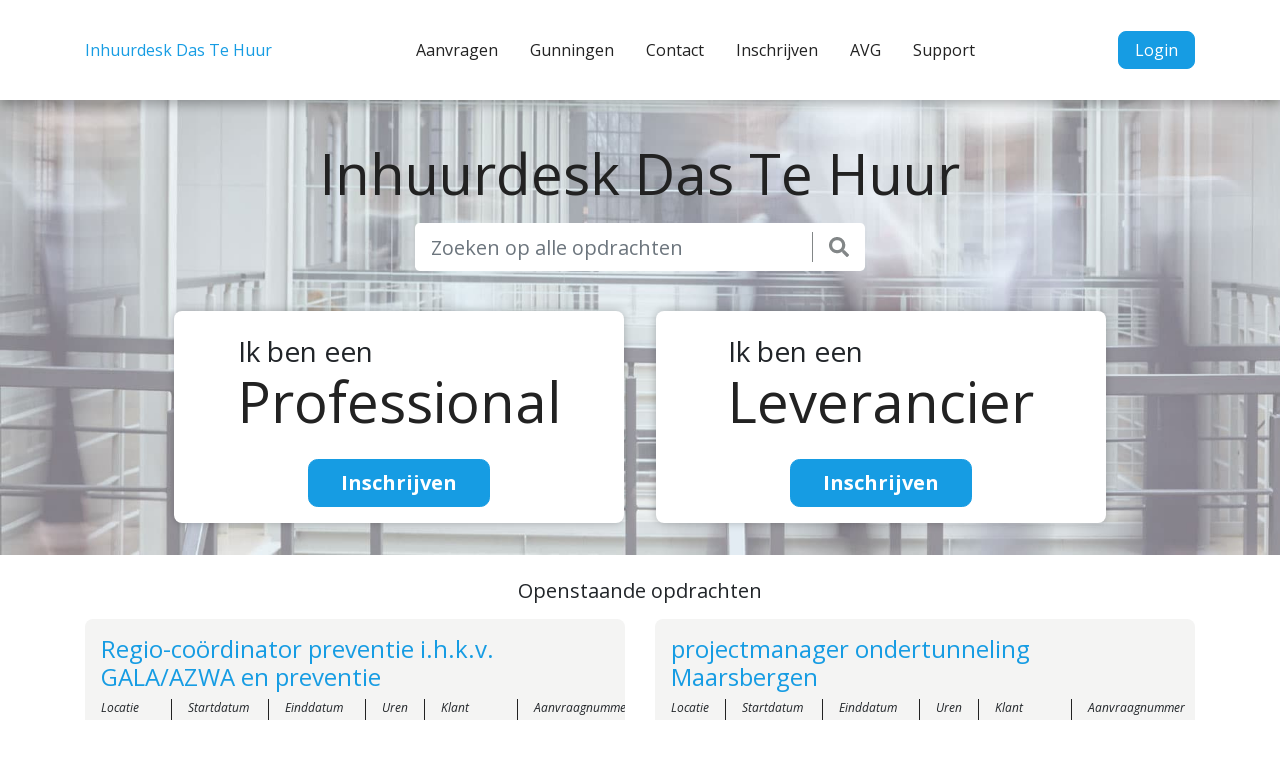

--- FILE ---
content_type: text/html; charset=UTF-8
request_url: https://dastehuur.nl/
body_size: 10799
content:
<!doctype html>
<html lang="en-US">
  <head>
  <meta charset="utf-8">
  <meta http-equiv="x-ua-compatible" content="ie=edge">
  <meta name="viewport" content="width=device-width, initial-scale=1, shrink-to-fit=no">
  <meta name='robots' content='index, follow, max-image-preview:large, max-snippet:-1, max-video-preview:-1' />

	<!-- This site is optimized with the Yoast SEO plugin v26.7 - https://yoast.com/wordpress/plugins/seo/ -->
	<title>Home - Inhuurdesk Das Te Huur</title>
	<link rel="canonical" href="https://dastehuur.nl/" />
	<meta property="og:locale" content="en_US" />
	<meta property="og:type" content="website" />
	<meta property="og:title" content="Home - Inhuurdesk Das Te Huur" />
	<meta property="og:description" content="Met deze digitale Inhuurdesk bieden wij zelfstandige professionals en leveranciers de mogelijkheid mee te dingen naar tijdelijke inhuuropdrachten voor de opdrachtgevers welke werken middels Das Te Huur.&nbsp; De Inhuurdesk is&hellip; more" />
	<meta property="og:url" content="https://dastehuur.nl/" />
	<meta property="og:site_name" content="Inhuurdesk Das Te Huur" />
	<meta property="article:modified_time" content="2021-12-07T13:39:23+00:00" />
	<meta name="twitter:card" content="summary_large_image" />
	<script type="application/ld+json" class="yoast-schema-graph">{"@context":"https://schema.org","@graph":[{"@type":"WebPage","@id":"https://dastehuur.nl/","url":"https://dastehuur.nl/","name":"Home - Inhuurdesk Das Te Huur","isPartOf":{"@id":"https://dastehuur.nl/#website"},"datePublished":"2020-03-16T10:38:07+00:00","dateModified":"2021-12-07T13:39:23+00:00","breadcrumb":{"@id":"https://dastehuur.nl/#breadcrumb"},"inLanguage":"en-US","potentialAction":[{"@type":"ReadAction","target":["https://dastehuur.nl/"]}]},{"@type":"BreadcrumbList","@id":"https://dastehuur.nl/#breadcrumb","itemListElement":[{"@type":"ListItem","position":1,"name":"Home"}]},{"@type":"WebSite","@id":"https://dastehuur.nl/#website","url":"https://dastehuur.nl/","name":"Inhuurdesk Das Te Huur","description":"","potentialAction":[{"@type":"SearchAction","target":{"@type":"EntryPoint","urlTemplate":"https://dastehuur.nl/?s={search_term_string}"},"query-input":{"@type":"PropertyValueSpecification","valueRequired":true,"valueName":"search_term_string"}}],"inLanguage":"en-US"}]}</script>
	<!-- / Yoast SEO plugin. -->


<link rel='dns-prefetch' href='//fonts.googleapis.com' />
<link rel='dns-prefetch' href='//staffing-ms-wordpress-uploads.s3.amazonaws.com' />
<link rel="alternate" title="oEmbed (JSON)" type="application/json+oembed" href="https://dastehuur.nl/wp-json/oembed/1.0/embed?url=https%3A%2F%2Fdastehuur.nl%2F" />
<link rel="alternate" title="oEmbed (XML)" type="text/xml+oembed" href="https://dastehuur.nl/wp-json/oembed/1.0/embed?url=https%3A%2F%2Fdastehuur.nl%2F&#038;format=xml" />
		<!-- This site uses the Google Analytics by MonsterInsights plugin v9.11.1 - Using Analytics tracking - https://www.monsterinsights.com/ -->
		<!-- Note: MonsterInsights is not currently configured on this site. The site owner needs to authenticate with Google Analytics in the MonsterInsights settings panel. -->
					<!-- No tracking code set -->
				<!-- / Google Analytics by MonsterInsights -->
		<style id='wp-img-auto-sizes-contain-inline-css' type='text/css'>
img:is([sizes=auto i],[sizes^="auto," i]){contain-intrinsic-size:3000px 1500px}
/*# sourceURL=wp-img-auto-sizes-contain-inline-css */
</style>
<style id='wp-emoji-styles-inline-css' type='text/css'>

	img.wp-smiley, img.emoji {
		display: inline !important;
		border: none !important;
		box-shadow: none !important;
		height: 1em !important;
		width: 1em !important;
		margin: 0 0.07em !important;
		vertical-align: -0.1em !important;
		background: none !important;
		padding: 0 !important;
	}
/*# sourceURL=wp-emoji-styles-inline-css */
</style>
<style id='wp-block-library-inline-css' type='text/css'>
:root{--wp-block-synced-color:#7a00df;--wp-block-synced-color--rgb:122,0,223;--wp-bound-block-color:var(--wp-block-synced-color);--wp-editor-canvas-background:#ddd;--wp-admin-theme-color:#007cba;--wp-admin-theme-color--rgb:0,124,186;--wp-admin-theme-color-darker-10:#006ba1;--wp-admin-theme-color-darker-10--rgb:0,107,160.5;--wp-admin-theme-color-darker-20:#005a87;--wp-admin-theme-color-darker-20--rgb:0,90,135;--wp-admin-border-width-focus:2px}@media (min-resolution:192dpi){:root{--wp-admin-border-width-focus:1.5px}}.wp-element-button{cursor:pointer}:root .has-very-light-gray-background-color{background-color:#eee}:root .has-very-dark-gray-background-color{background-color:#313131}:root .has-very-light-gray-color{color:#eee}:root .has-very-dark-gray-color{color:#313131}:root .has-vivid-green-cyan-to-vivid-cyan-blue-gradient-background{background:linear-gradient(135deg,#00d084,#0693e3)}:root .has-purple-crush-gradient-background{background:linear-gradient(135deg,#34e2e4,#4721fb 50%,#ab1dfe)}:root .has-hazy-dawn-gradient-background{background:linear-gradient(135deg,#faaca8,#dad0ec)}:root .has-subdued-olive-gradient-background{background:linear-gradient(135deg,#fafae1,#67a671)}:root .has-atomic-cream-gradient-background{background:linear-gradient(135deg,#fdd79a,#004a59)}:root .has-nightshade-gradient-background{background:linear-gradient(135deg,#330968,#31cdcf)}:root .has-midnight-gradient-background{background:linear-gradient(135deg,#020381,#2874fc)}:root{--wp--preset--font-size--normal:16px;--wp--preset--font-size--huge:42px}.has-regular-font-size{font-size:1em}.has-larger-font-size{font-size:2.625em}.has-normal-font-size{font-size:var(--wp--preset--font-size--normal)}.has-huge-font-size{font-size:var(--wp--preset--font-size--huge)}.has-text-align-center{text-align:center}.has-text-align-left{text-align:left}.has-text-align-right{text-align:right}.has-fit-text{white-space:nowrap!important}#end-resizable-editor-section{display:none}.aligncenter{clear:both}.items-justified-left{justify-content:flex-start}.items-justified-center{justify-content:center}.items-justified-right{justify-content:flex-end}.items-justified-space-between{justify-content:space-between}.screen-reader-text{border:0;clip-path:inset(50%);height:1px;margin:-1px;overflow:hidden;padding:0;position:absolute;width:1px;word-wrap:normal!important}.screen-reader-text:focus{background-color:#ddd;clip-path:none;color:#444;display:block;font-size:1em;height:auto;left:5px;line-height:normal;padding:15px 23px 14px;text-decoration:none;top:5px;width:auto;z-index:100000}html :where(.has-border-color){border-style:solid}html :where([style*=border-top-color]){border-top-style:solid}html :where([style*=border-right-color]){border-right-style:solid}html :where([style*=border-bottom-color]){border-bottom-style:solid}html :where([style*=border-left-color]){border-left-style:solid}html :where([style*=border-width]){border-style:solid}html :where([style*=border-top-width]){border-top-style:solid}html :where([style*=border-right-width]){border-right-style:solid}html :where([style*=border-bottom-width]){border-bottom-style:solid}html :where([style*=border-left-width]){border-left-style:solid}html :where(img[class*=wp-image-]){height:auto;max-width:100%}:where(figure){margin:0 0 1em}html :where(.is-position-sticky){--wp-admin--admin-bar--position-offset:var(--wp-admin--admin-bar--height,0px)}@media screen and (max-width:600px){html :where(.is-position-sticky){--wp-admin--admin-bar--position-offset:0px}}
/*# sourceURL=/wp-includes/css/dist/block-library/common.min.css */
</style>
<link rel='stylesheet' id='staffing-ms-css' href='https://dastehuur.nl/wp-content/mu-plugins/staffing-ms/public/css/staffing-ms-public.css' type='text/css' media='all' />
<link rel='stylesheet' id='contact-form-7-css' href='https://dastehuur.nl/wp-content/plugins/contact-form-7/includes/css/styles.css' type='text/css' media='all' />
<link rel='stylesheet' id='sage/main.css-css' href='https://dastehuur.nl/wp-content/themes/staffing-ms/dist/styles/main_da7eae00.css' type='text/css' media='all' />
<style id='sage/main.css-inline-css' type='text/css'>
html body { font-family: Open Sans}
    .btn.btn-primary, body .wpcf7-submit {
    background-color: #169CE3;
    border-color: #169CE3;
    color: #fff;
    }
    .btn.btn-primary:hover, body .wpcf7-submit:hover {
    background-color: #1384c0;
    border-color: #1384c0;
    color: #fff;
    }
    body h2 {
    color: #169CE3;
    }
    body a {
    color: #169CE3;
    }
    body a:hover {
    color: #1384c0;
    }
    body .job-title {
    color: #169CE3;
    }
    body .wpcf7-form-control {
    border-color: #169CE3;
    }
    body .wpcf7-form-control::-webkit-input-placeholder {
    color: #169CE3;
    }
    body .wpcf7-form-control::-moz-placeholder {
    color: #169CE3;
    }
    body .wpcf7-form-control:-moz-placeholder {
    color: #169CE3;
    }
    body .wpcf7-form-control:-ms-input-placeholder {
    color: #169CE3;
    }
    body select.form-control {
    border-color: #169CE3;
    color: #169CE3;
    }
    .page-title {
        color: #222;
    }
    .nav-primary a {
        color: #222;
    }
    .nav-primary a:hover {
        color: #888;
    }
    
/*# sourceURL=sage%2Fmain.css-inline-css */
</style>
<link rel='stylesheet' id='primary-font-css' href='//fonts.googleapis.com/css?family=Open+Sans%3A400italic%2C700italic%2C400%2C700' type='text/css' media='all' />
<link rel='stylesheet' id='wp-block-paragraph-css' href='https://dastehuur.nl/wp-includes/blocks/paragraph/style.min.css' type='text/css' media='all' />
<link rel='stylesheet' id='wp-block-list-css' href='https://dastehuur.nl/wp-includes/blocks/list/style.min.css' type='text/css' media='all' />
<link rel='stylesheet' id='wp-block-heading-css' href='https://dastehuur.nl/wp-includes/blocks/heading/style.min.css' type='text/css' media='all' />
<script type="text/javascript" src="https://dastehuur.nl/wp-includes/js/jquery/jquery.min.js" id="jquery-core-js"></script>
<script type="text/javascript" src="https://dastehuur.nl/wp-includes/js/jquery/jquery-migrate.min.js" id="jquery-migrate-js"></script>
<script type="text/javascript" src="https://dastehuur.nl/wp-content/mu-plugins/staffing-ms/public/js/staffing-ms-public.js" id="staffing-ms-js"></script>
<script type="text/javascript" id="whp7205front.js8736-js-extra">
/* <![CDATA[ */
var whp_local_data = {"add_url":"https://dastehuur.nl/wp-admin/post-new.php?post_type=event","ajaxurl":"https://dastehuur.nl/wp-admin/admin-ajax.php"};
//# sourceURL=whp7205front.js8736-js-extra
/* ]]> */
</script>
<script type="text/javascript" src="https://dastehuur.nl/wp-content/plugins/wp-security-hardening/modules/js/front.js" id="whp7205front.js8736-js"></script>
<link rel="https://api.w.org/" href="https://dastehuur.nl/wp-json/" /><link rel="alternate" title="JSON" type="application/json" href="https://dastehuur.nl/wp-json/wp/v2/pages/3" /><link rel="EditURI" type="application/rsd+xml" title="RSD" href="https://dastehuur.nl/xmlrpc.php?rsd" />
<link rel='shortlink' href='https://dastehuur.nl/' />
		<style type="text/css" id="wp-custom-css">
			#map {
    height: 400px;
    background-color: #f4f4f3;
    width: 100%;
    display: none;
}		</style>
		</head>
  <body class="home wp-singular page-template-default page page-id-3 wp-theme-staffing-msresources app-data index-data singular-data page-data page-3-data page-home-data front-page-data">
    <div class="page-wrapper">
                <header class="navbar navbar-expand-lg fixed-top">
    <div class="container">
                    <a class="brand" href="https://dastehuur.nl/">Inhuurdesk Das Te Huur</a>
                <nav class="nav-primary">
                        <div class="menu-primary-menu-container"><ul id="menu-primary-menu" class="nav"><li id="menu-item-6" class="menu-item menu-item-type-post_type menu-item-object-page menu-item-6"><a href="https://dastehuur.nl/aanvragen/">Aanvragen</a></li>
<li id="menu-item-8" class="menu-item menu-item-type-post_type menu-item-object-page menu-item-8"><a href="https://dastehuur.nl/gunningen/">Gunningen</a></li>
<li id="menu-item-10" class="menu-item menu-item-type-post_type menu-item-object-page menu-item-10"><a href="https://dastehuur.nl/contact/">Contact</a></li>
<li id="menu-item-12" class="menu-item menu-item-type-post_type menu-item-object-page menu-item-12"><a href="https://dastehuur.nl/inschrijven/">Inschrijven</a></li>
<li id="menu-item-14" class="menu-item menu-item-type-post_type menu-item-object-page menu-item-14"><a href="https://dastehuur.nl/avg/">AVG</a></li>
<li id="menu-item-16" class="menu-item menu-item-type-post_type menu-item-object-page menu-item-16"><a href="https://dastehuur.nl/support/">Support</a></li>
</ul></div>
                    </nav>
                <a href="https://dastehuur.nl/inloggen/" class="btn btn-primary btn-login">Login</a>
        <i id="hamburger" class="fas fa-bars d-lg-none"></i>
    </div>
</header>
        <div class="content flex-grow-1 ">
                <div class="landing" style="">
        <div class="container">
            <div class="d-flex flex-column align-items-center">
                <h1 class="mt-4 display-4 text-center page-title">Inhuurdesk Das Te Huur</h1>
                <h4 class="mb-2 d-none d-md-block page-title"></h4>
                <div class="d-none d-md-block w-100">
                    <form action="https://dastehuur.nl/aanvragen/" method="GET" class="search-bar" id="searchForm">
    <div class="input-group input-group-lg mb-4">
        <input type="text" name="search" value="" placeholder="Zoeken op alle opdrachten" class="form-control">
        <div class="input-group-append">
            <span class="input-group-text" onclick="document.getElementById('searchForm').submit()">
                <div>
                    <i class="fas fa-search"></i>
                </div>
            </span>
        </div>
    </div>
</form>                </div>
            </div>
            <div class="cta-wrapper">
            <div class="cta d-inline-flex flex-column align-items-center">
    <div class="cta-text mb-4 mt-2">
        <h3 class="cta-subtitle">Ik ben een</h3>
        <h1 class="cta-title display-4">Professional</h1>
    </div>
    <a class="btn btn-primary btn-lg" target="" href="https://staffingdesk-com.force.com/vms/s/login/SelfRegister?language=nl_NL">Inschrijven</a>
</div>    
            <div class="cta d-inline-flex flex-column align-items-center">
    <div class="cta-text mb-4 mt-2">
        <h3 class="cta-subtitle">Ik ben een</h3>
        <h1 class="cta-title display-4">Leverancier</h1>
    </div>
    <a class="btn btn-primary btn-lg" target="" href="https://staffingdesk-com.force.com/vms/s/login/SelfRegister?language=nl_NL">Inschrijven</a>
</div>    
    </div>
        </div>
    </div>
    <div class="container text-center py-4">
                                    <h5 class="mb-3">Openstaande opdrachten</h5>
                        <div class="row">
                                                        <div class="col-12 col-lg-6 mb-3">
  <div class="job-card">
    <a href="https://dastehuur.nl/job-requisition/regio-coordinator-preventie-i-h-k-v-gala-azwa-en-preventie/">
      <h4 class="job-title">Regio-coördinator preventie i.h.k.v. GALA/AZWA en preventie</h4>
    </a>
    <div class="job-body">
      <div class="job-information-wrapper mb-2">
        <div class="job-information" style="text-align: left;">

    <div>Locatie<br/>Utrechtse Heuvelrug</div>
  
    <div>Startdatum<br/>26/01/2026</div>
  
      <div>Einddatum<br/>25/01/2027</div>
  
      <div>Uren<br/>24</div>
  
        <div>Klant<br/>(MP) Inhuurdesk</div>
  
      <div>Aanvraagnummer<br/>SRQ177513</div>
  </div>

      </div>
      <div class="job-content remove-last-margin">
        <p>Opdrachtomschrijving In regio Zuidoost-Utrecht (ZOU) werken 5 gemeenten intensief samen op het gebied van Jeugd, Wmo en Participatie. Ook voor het Integraal Zorgakkoord (IZA) en het Gezond en Actief Leven&hellip; <a href="https://dastehuur.nl/job-requisition/regio-coordinator-preventie-i-h-k-v-gala-azwa-en-preventie/">more</a></p>

      </div>
    </div>
    <div class="job-mobile-information">
    <div class="row">
        <div class="col-2">
            <img src="https://dastehuur.nl/wp-content/themes/staffing-ms/dist/images/icons/location_f14195e2.svg">
        </div>
        <div class="col-4">
            <span>Utrechtse Heuvelrug</span>
        </div>
        <div class="col-2">
            <img src="https://dastehuur.nl/wp-content/themes/staffing-ms/dist/images/icons/hours_45d1f80a.svg">
        </div>
        <div class="col-4">
            <span>24</span>
        </div>
    </div>
    <div class="row mt-2">
        <div class="col-2">
            <img src="https://dastehuur.nl/wp-content/themes/staffing-ms/dist/images/icons/start_date_3945c33d.svg">
        </div>
        <div class="col-4">
            <span>26/01/2026</span>
        </div>
        <div class="col-2">
            <img src="https://dastehuur.nl/wp-content/themes/staffing-ms/dist/images/icons/publication_date_4648f943.svg">
        </div>
        <div class="col-4">
            <span>19/01/2026</span>
        </div>
    </div>
    <div class="row mt-2">
        <div class="col-2">
            <img src="https://dastehuur.nl/wp-content/themes/staffing-ms/dist/images/icons/end_date_2e9f5853.svg">
        </div>
        <div class="col-4">
            <span>25/01/2027</span>
        </div>
        <div class="col-2">
            <img src="https://dastehuur.nl/wp-content/themes/staffing-ms/dist/images/icons/building_cd0f6d7f.svg">
        </div>
        <div class="col-4">
            <span>(MP) Inhuurdesk</span>
        </div>
    </div>
    <div class="row mt-2">
        <div class="col-2">
            <img src="https://dastehuur.nl/wp-content/themes/staffing-ms/dist/images/icons/file_search_d09ffacc.svg">
        </div>
        <div class="col-4">
            <span>SRQ177513</span>
        </div>
                  <div class="col-6">
              <a href="https://dastehuur.nl/job-requisition/regio-coordinator-preventie-i-h-k-v-gala-azwa-en-preventie/" class="btn btn-primary btn-block">more</a>
          </div>
            </div>
</div>

  </div>
</div>
                                                        <div class="col-12 col-lg-6 mb-3">
  <div class="job-card">
    <a href="https://dastehuur.nl/job-requisition/projectmanager-ondertunneling-maarsbergen/">
      <h4 class="job-title">projectmanager ondertunneling Maarsbergen</h4>
    </a>
    <div class="job-body">
      <div class="job-information-wrapper mb-2">
        <div class="job-information" style="text-align: left;">

    <div>Locatie<br/>Doorn</div>
  
    <div>Startdatum<br/>09/02/2026</div>
  
      <div>Einddatum<br/>31/12/2026</div>
  
      <div>Uren<br/>8</div>
  
        <div>Klant<br/>(MP) Inhuurdesk</div>
  
      <div>Aanvraagnummer<br/>SRQ177510</div>
  </div>

      </div>
      <div class="job-content remove-last-margin">
        <p>AlgemeenDe Woudenbergseweg (N226) in Maarsbergen krijgt twee spooronderdoorgangen. Eén voor snelverkeer en één voor langzaam rijdend verkeer. Hiermee verdwijnt de gelijkvloerse spoorwegovergang. Doel is het bevorderen van de verkeersveiligheid, de doorstroming&hellip; <a href="https://dastehuur.nl/job-requisition/projectmanager-ondertunneling-maarsbergen/">more</a></p>

      </div>
    </div>
    <div class="job-mobile-information">
    <div class="row">
        <div class="col-2">
            <img src="https://dastehuur.nl/wp-content/themes/staffing-ms/dist/images/icons/location_f14195e2.svg">
        </div>
        <div class="col-4">
            <span>Doorn</span>
        </div>
        <div class="col-2">
            <img src="https://dastehuur.nl/wp-content/themes/staffing-ms/dist/images/icons/hours_45d1f80a.svg">
        </div>
        <div class="col-4">
            <span>8</span>
        </div>
    </div>
    <div class="row mt-2">
        <div class="col-2">
            <img src="https://dastehuur.nl/wp-content/themes/staffing-ms/dist/images/icons/start_date_3945c33d.svg">
        </div>
        <div class="col-4">
            <span>09/02/2026</span>
        </div>
        <div class="col-2">
            <img src="https://dastehuur.nl/wp-content/themes/staffing-ms/dist/images/icons/publication_date_4648f943.svg">
        </div>
        <div class="col-4">
            <span>14/01/2026</span>
        </div>
    </div>
    <div class="row mt-2">
        <div class="col-2">
            <img src="https://dastehuur.nl/wp-content/themes/staffing-ms/dist/images/icons/end_date_2e9f5853.svg">
        </div>
        <div class="col-4">
            <span>31/12/2026</span>
        </div>
        <div class="col-2">
            <img src="https://dastehuur.nl/wp-content/themes/staffing-ms/dist/images/icons/building_cd0f6d7f.svg">
        </div>
        <div class="col-4">
            <span>(MP) Inhuurdesk</span>
        </div>
    </div>
    <div class="row mt-2">
        <div class="col-2">
            <img src="https://dastehuur.nl/wp-content/themes/staffing-ms/dist/images/icons/file_search_d09ffacc.svg">
        </div>
        <div class="col-4">
            <span>SRQ177510</span>
        </div>
                  <div class="col-6">
              <a href="https://dastehuur.nl/job-requisition/projectmanager-ondertunneling-maarsbergen/" class="btn btn-primary btn-block">more</a>
          </div>
            </div>
</div>

  </div>
</div>
                                                        <div class="col-12 col-lg-6 mb-3">
  <div class="job-card">
    <a href="https://dastehuur.nl/job-requisition/projectleider-zon-op-land/">
      <h4 class="job-title">Projectleider Zon op Land</h4>
    </a>
    <div class="job-body">
      <div class="job-information-wrapper mb-2">
        <div class="job-information" style="text-align: left;">

    <div>Locatie<br/>Doorn</div>
  
    <div>Startdatum<br/>12/05/2025</div>
  
      <div>Einddatum<br/>11/05/2027</div>
  
      <div>Uren<br/>16</div>
  
        <div>Klant<br/>(MP) Inhuurdesk</div>
  
      <div>Aanvraagnummer<br/>SRQ176484</div>
  </div>

      </div>
      <div class="job-content remove-last-margin">
        <p>Projectleider Zon op land Locatie:              Doorn/hybrideUur:                    12-16 uur per week (maximaal 1-2 jaar)Niveau:              hbo-wo Ben jij op zoek naar een projectleidersfunctie met maatschappelijke impact? Heb je affiniteit&hellip; <a href="https://dastehuur.nl/job-requisition/projectleider-zon-op-land/">more</a></p>

      </div>
    </div>
    <div class="job-mobile-information">
    <div class="row">
        <div class="col-2">
            <img src="https://dastehuur.nl/wp-content/themes/staffing-ms/dist/images/icons/location_f14195e2.svg">
        </div>
        <div class="col-4">
            <span>Doorn</span>
        </div>
        <div class="col-2">
            <img src="https://dastehuur.nl/wp-content/themes/staffing-ms/dist/images/icons/hours_45d1f80a.svg">
        </div>
        <div class="col-4">
            <span>16</span>
        </div>
    </div>
    <div class="row mt-2">
        <div class="col-2">
            <img src="https://dastehuur.nl/wp-content/themes/staffing-ms/dist/images/icons/start_date_3945c33d.svg">
        </div>
        <div class="col-4">
            <span>12/05/2025</span>
        </div>
        <div class="col-2">
            <img src="https://dastehuur.nl/wp-content/themes/staffing-ms/dist/images/icons/publication_date_4648f943.svg">
        </div>
        <div class="col-4">
            <span>23/04/2025</span>
        </div>
    </div>
    <div class="row mt-2">
        <div class="col-2">
            <img src="https://dastehuur.nl/wp-content/themes/staffing-ms/dist/images/icons/end_date_2e9f5853.svg">
        </div>
        <div class="col-4">
            <span>11/05/2027</span>
        </div>
        <div class="col-2">
            <img src="https://dastehuur.nl/wp-content/themes/staffing-ms/dist/images/icons/building_cd0f6d7f.svg">
        </div>
        <div class="col-4">
            <span>(MP) Inhuurdesk</span>
        </div>
    </div>
    <div class="row mt-2">
        <div class="col-2">
            <img src="https://dastehuur.nl/wp-content/themes/staffing-ms/dist/images/icons/file_search_d09ffacc.svg">
        </div>
        <div class="col-4">
            <span>SRQ176484</span>
        </div>
                  <div class="col-6">
              <a href="https://dastehuur.nl/job-requisition/projectleider-zon-op-land/" class="btn btn-primary btn-block">more</a>
          </div>
            </div>
</div>

  </div>
</div>
                                                        <div class="col-12 col-lg-6 mb-3">
  <div class="job-card">
    <a href="https://dastehuur.nl/job-requisition/beleidsadviseur-groen/">
      <h4 class="job-title">Beleidsadviseur Groen</h4>
    </a>
    <div class="job-body">
      <div class="job-information-wrapper mb-2">
        <div class="job-information" style="text-align: left;">

    <div>Locatie<br/>Doorn</div>
  
    <div>Startdatum<br/>06/05/2025</div>
  
      <div>Einddatum<br/>31/12/2025</div>
  
      <div>Uren<br/>16</div>
  
        <div>Klant<br/>(MP) Inhuurdesk</div>
  
      <div>Aanvraagnummer<br/>SRQ176602</div>
  </div>

      </div>
      <div class="job-content remove-last-margin">
        <p>Opdracht: Beleidsadviseur groen: actualisatie groenvisie, bomenbeleid, inclusief herplantbeleid, bomenverordening, groennorm en biodiversiteitsherstel De opdracht omvat het volgende: • Herzien herplantbeleid 2010;• Herzien Bomenverordening 2022 in samenwerking met groen- en juridischespecialisten&hellip; <a href="https://dastehuur.nl/job-requisition/beleidsadviseur-groen/">more</a></p>

      </div>
    </div>
    <div class="job-mobile-information">
    <div class="row">
        <div class="col-2">
            <img src="https://dastehuur.nl/wp-content/themes/staffing-ms/dist/images/icons/location_f14195e2.svg">
        </div>
        <div class="col-4">
            <span>Doorn</span>
        </div>
        <div class="col-2">
            <img src="https://dastehuur.nl/wp-content/themes/staffing-ms/dist/images/icons/hours_45d1f80a.svg">
        </div>
        <div class="col-4">
            <span>16</span>
        </div>
    </div>
    <div class="row mt-2">
        <div class="col-2">
            <img src="https://dastehuur.nl/wp-content/themes/staffing-ms/dist/images/icons/start_date_3945c33d.svg">
        </div>
        <div class="col-4">
            <span>06/05/2025</span>
        </div>
        <div class="col-2">
            <img src="https://dastehuur.nl/wp-content/themes/staffing-ms/dist/images/icons/publication_date_4648f943.svg">
        </div>
        <div class="col-4">
            <span>22/04/2025</span>
        </div>
    </div>
    <div class="row mt-2">
        <div class="col-2">
            <img src="https://dastehuur.nl/wp-content/themes/staffing-ms/dist/images/icons/end_date_2e9f5853.svg">
        </div>
        <div class="col-4">
            <span>31/12/2025</span>
        </div>
        <div class="col-2">
            <img src="https://dastehuur.nl/wp-content/themes/staffing-ms/dist/images/icons/building_cd0f6d7f.svg">
        </div>
        <div class="col-4">
            <span>(MP) Inhuurdesk</span>
        </div>
    </div>
    <div class="row mt-2">
        <div class="col-2">
            <img src="https://dastehuur.nl/wp-content/themes/staffing-ms/dist/images/icons/file_search_d09ffacc.svg">
        </div>
        <div class="col-4">
            <span>SRQ176602</span>
        </div>
                  <div class="col-6">
              <a href="https://dastehuur.nl/job-requisition/beleidsadviseur-groen/" class="btn btn-primary btn-block">more</a>
          </div>
            </div>
</div>

  </div>
</div>
                                            </div>
            </div>
    <div class="separator-image d-flex align-items-center" style="background-image: url(https://staffing-ms-wordpress-uploads.s3.amazonaws.com/uploads/sites/30/2021/12/wit-3.png);">
    <div class="container text-center py-4">
                    <h1 class="display-4 page-title"></h1>
            </div>
</div>    <div class="container py-4 remove-last-margin">
        
<p><strong>Met deze digitale Inhuurdesk bieden wij zelfstandige professionals en leveranciers de mogelijkheid mee te dingen naar tijdelijke inhuuropdrachten voor de opdrachtgevers welke werken middels Das Te Huur.&nbsp; De Inhuurdesk is ingericht als een Dynamisch Aankoop Systeem (DAS). Hiermee voldoet de inhuur van de opdrachtgevers aan de Europese Aanbestedingscriteria en krijgen alle marktpartijen gelijke kansen om goede kandidaten in te zetten.</strong><br><br>Zelfstandige professionals en leveranciers kunnen zich eenvoudig inschrijven en reageren op aanvragen. Een eventuele bestaande registratie op de Inhuurdesk betekent niet dat u automatisch toegelaten wordt in het DAS. U dient zich hiervoor apart aan te melden door in de Inhuurdesk te klikken op Dynamische Aankoop Systemen.&nbsp;<br><br>Schrijf u nu alvast in, zodat u direct kunt reageren op aanvragen. Na de Instellingsfase is het nog steeds mogelijk om aan te melden voor het DAS, echter de inhuur aanvragen worden na deze termijn uitsluitend nog uitgevraagd via het DAS.&nbsp;<br><br>Voor het aanmelden bij het DAS zijn er specifieke documenten verplicht:&nbsp;<br>Akkoord algemene Inhuurvoorwaarden en UEA Formulier.<br><br>De voordelen van Das te Huur zijn:</p>



<ul class="wp-block-list"><li>U ontvangt alle aanvragen van de opdrachtgevers</li><li>U ontvangt tevens relevante aanvragen van andere inleners met een Inhuurdesk&nbsp;</li><li>Online indienen van aanbiedingen;</li><li>Direct zaken doen met de opdrachtgevers zonder overbodige tussenschakels;&nbsp;</li><li>Een transparant selectieproces;</li><li>U bent vindbaar voor de opdrachtgever;</li><li>Aanvragen zijn duidelijk opgesteld;</li><li>Altijd deskundig antwoord op uw vragen door de Inhuurdesk;</li><li>Binnen enkele dagen terugkoppeling op uw aanbieding.</li></ul>



<p>Voor meer informatie en de werking van deze Inhuurdesk verwijzen wij u graag naar de rubriek veelgestelde vragen. Meer informatie over het invullen van het UEA kunt u&nbsp;<a rel="noreferrer noopener" href="https://www.pianoo.nl/document/11958/interactieve-pdf-uniform-europees-aanbestedingsdocument-uea" target="_blank">hier</a>&nbsp;terugvinden.</p>



<h4 class="wp-block-heading">Voorwaarden</h4>



<p>Voor het gebruik van en deelname aan de Inhuurdesk gelden de&nbsp;<a href="https://staffing-ms-wordpress-uploads.s3.amazonaws.com/uploads/sites/30/2020/03/inhuurvoorwaarden-Dastehuur.nl_.pdf" target="_blank" rel="noreferrer noopener" aria-label=" (opens in a new tab)">algemene inhuurvoorwaarden</a>&nbsp;van Inhuurdesk Dastehuur en de&nbsp;<a href="https://staffing-ms-wordpress-uploads.s3.amazonaws.com/uploads/sites/30/2020/03/Gebruikersvoorwaarden-Inhuurdesk-0308.pdf" target="_blank" rel="noreferrer noopener" aria-label=" (opens in a new tab)">gebruikersvoorwaarden</a>&nbsp;van de inhuurdesk inclusief de afdracht van het voor deze dienstverlening geldende tarief van € 1,95 per gefactureerd uur, exclusief B.T.W. De kosten voor de dienstverlening worden in rekening gebracht bij de leverancier door procespartner Staffing Management Services BV. Het bedrag wordt automatisch in mindering gebracht bij de betaling van de factuur door DAS Te Huur. </p>
    </div>

            </div>
                <footer class="page-footer d-flex align-items-center">
    <div class="container d-flex align-items-center justify-content-between">
        <nav class="nav-footer">
            <ul class="nav nav-copy">
                <li><a>&copy; 2026 Inhuurdesk Das Te Huur</a></li>
            </ul>
                        <div class="menu-footer-menu-container"><ul id="menu-footer-menu" class="nav"><li id="menu-item-18" class="menu-item menu-item-type-post_type menu-item-object-page menu-item-18"><a href="https://dastehuur.nl/disclaimer/">Disclaimer</a></li>
<li id="menu-item-20" class="menu-item menu-item-type-post_type menu-item-object-page menu-item-20"><a href="https://dastehuur.nl/privacyverklaring/">Privacyverklaring</a></li>
</ul></div>
                    </nav>
        <ul class="social-media-list">
            </ul>    </div>
  <script type="speculationrules">
{"prefetch":[{"source":"document","where":{"and":[{"href_matches":"/*"},{"not":{"href_matches":["/wp-*.php","/wp-admin/*","/uploads/sites/30/*","/wp-content/*","/wp-content/plugins/*","/wp-content/themes/staffing-ms/resources/*","/*\\?(.+)"]}},{"not":{"selector_matches":"a[rel~=\"nofollow\"]"}},{"not":{"selector_matches":".no-prefetch, .no-prefetch a"}}]},"eagerness":"conservative"}]}
</script>
<link rel='stylesheet' id='whp8746tw-bs4.css-css' href='https://dastehuur.nl/wp-content/plugins/wp-security-hardening/modules/inc/assets/css/tw-bs4.css' type='text/css' media='all' />
<link rel='stylesheet' id='whp1755font-awesome.min.css-css' href='https://dastehuur.nl/wp-content/plugins/wp-security-hardening/modules/inc/fa/css/font-awesome.min.css' type='text/css' media='all' />
<link rel='stylesheet' id='whp8116front.css-css' href='https://dastehuur.nl/wp-content/plugins/wp-security-hardening/modules/css/front.css' type='text/css' media='all' />
<style id='global-styles-inline-css' type='text/css'>
:root{--wp--preset--aspect-ratio--square: 1;--wp--preset--aspect-ratio--4-3: 4/3;--wp--preset--aspect-ratio--3-4: 3/4;--wp--preset--aspect-ratio--3-2: 3/2;--wp--preset--aspect-ratio--2-3: 2/3;--wp--preset--aspect-ratio--16-9: 16/9;--wp--preset--aspect-ratio--9-16: 9/16;--wp--preset--color--black: #000000;--wp--preset--color--cyan-bluish-gray: #abb8c3;--wp--preset--color--white: #ffffff;--wp--preset--color--pale-pink: #f78da7;--wp--preset--color--vivid-red: #cf2e2e;--wp--preset--color--luminous-vivid-orange: #ff6900;--wp--preset--color--luminous-vivid-amber: #fcb900;--wp--preset--color--light-green-cyan: #7bdcb5;--wp--preset--color--vivid-green-cyan: #00d084;--wp--preset--color--pale-cyan-blue: #8ed1fc;--wp--preset--color--vivid-cyan-blue: #0693e3;--wp--preset--color--vivid-purple: #9b51e0;--wp--preset--gradient--vivid-cyan-blue-to-vivid-purple: linear-gradient(135deg,rgb(6,147,227) 0%,rgb(155,81,224) 100%);--wp--preset--gradient--light-green-cyan-to-vivid-green-cyan: linear-gradient(135deg,rgb(122,220,180) 0%,rgb(0,208,130) 100%);--wp--preset--gradient--luminous-vivid-amber-to-luminous-vivid-orange: linear-gradient(135deg,rgb(252,185,0) 0%,rgb(255,105,0) 100%);--wp--preset--gradient--luminous-vivid-orange-to-vivid-red: linear-gradient(135deg,rgb(255,105,0) 0%,rgb(207,46,46) 100%);--wp--preset--gradient--very-light-gray-to-cyan-bluish-gray: linear-gradient(135deg,rgb(238,238,238) 0%,rgb(169,184,195) 100%);--wp--preset--gradient--cool-to-warm-spectrum: linear-gradient(135deg,rgb(74,234,220) 0%,rgb(151,120,209) 20%,rgb(207,42,186) 40%,rgb(238,44,130) 60%,rgb(251,105,98) 80%,rgb(254,248,76) 100%);--wp--preset--gradient--blush-light-purple: linear-gradient(135deg,rgb(255,206,236) 0%,rgb(152,150,240) 100%);--wp--preset--gradient--blush-bordeaux: linear-gradient(135deg,rgb(254,205,165) 0%,rgb(254,45,45) 50%,rgb(107,0,62) 100%);--wp--preset--gradient--luminous-dusk: linear-gradient(135deg,rgb(255,203,112) 0%,rgb(199,81,192) 50%,rgb(65,88,208) 100%);--wp--preset--gradient--pale-ocean: linear-gradient(135deg,rgb(255,245,203) 0%,rgb(182,227,212) 50%,rgb(51,167,181) 100%);--wp--preset--gradient--electric-grass: linear-gradient(135deg,rgb(202,248,128) 0%,rgb(113,206,126) 100%);--wp--preset--gradient--midnight: linear-gradient(135deg,rgb(2,3,129) 0%,rgb(40,116,252) 100%);--wp--preset--font-size--small: 13px;--wp--preset--font-size--medium: 20px;--wp--preset--font-size--large: 36px;--wp--preset--font-size--x-large: 42px;--wp--preset--spacing--20: 0.44rem;--wp--preset--spacing--30: 0.67rem;--wp--preset--spacing--40: 1rem;--wp--preset--spacing--50: 1.5rem;--wp--preset--spacing--60: 2.25rem;--wp--preset--spacing--70: 3.38rem;--wp--preset--spacing--80: 5.06rem;--wp--preset--shadow--natural: 6px 6px 9px rgba(0, 0, 0, 0.2);--wp--preset--shadow--deep: 12px 12px 50px rgba(0, 0, 0, 0.4);--wp--preset--shadow--sharp: 6px 6px 0px rgba(0, 0, 0, 0.2);--wp--preset--shadow--outlined: 6px 6px 0px -3px rgb(255, 255, 255), 6px 6px rgb(0, 0, 0);--wp--preset--shadow--crisp: 6px 6px 0px rgb(0, 0, 0);}:where(body) { margin: 0; }.wp-site-blocks > .alignleft { float: left; margin-right: 2em; }.wp-site-blocks > .alignright { float: right; margin-left: 2em; }.wp-site-blocks > .aligncenter { justify-content: center; margin-left: auto; margin-right: auto; }:where(.is-layout-flex){gap: 0.5em;}:where(.is-layout-grid){gap: 0.5em;}.is-layout-flow > .alignleft{float: left;margin-inline-start: 0;margin-inline-end: 2em;}.is-layout-flow > .alignright{float: right;margin-inline-start: 2em;margin-inline-end: 0;}.is-layout-flow > .aligncenter{margin-left: auto !important;margin-right: auto !important;}.is-layout-constrained > .alignleft{float: left;margin-inline-start: 0;margin-inline-end: 2em;}.is-layout-constrained > .alignright{float: right;margin-inline-start: 2em;margin-inline-end: 0;}.is-layout-constrained > .aligncenter{margin-left: auto !important;margin-right: auto !important;}.is-layout-constrained > :where(:not(.alignleft):not(.alignright):not(.alignfull)){margin-left: auto !important;margin-right: auto !important;}body .is-layout-flex{display: flex;}.is-layout-flex{flex-wrap: wrap;align-items: center;}.is-layout-flex > :is(*, div){margin: 0;}body .is-layout-grid{display: grid;}.is-layout-grid > :is(*, div){margin: 0;}body{padding-top: 0px;padding-right: 0px;padding-bottom: 0px;padding-left: 0px;}a:where(:not(.wp-element-button)){text-decoration: underline;}:root :where(.wp-element-button, .wp-block-button__link){background-color: #32373c;border-width: 0;color: #fff;font-family: inherit;font-size: inherit;font-style: inherit;font-weight: inherit;letter-spacing: inherit;line-height: inherit;padding-top: calc(0.667em + 2px);padding-right: calc(1.333em + 2px);padding-bottom: calc(0.667em + 2px);padding-left: calc(1.333em + 2px);text-decoration: none;text-transform: inherit;}.has-black-color{color: var(--wp--preset--color--black) !important;}.has-cyan-bluish-gray-color{color: var(--wp--preset--color--cyan-bluish-gray) !important;}.has-white-color{color: var(--wp--preset--color--white) !important;}.has-pale-pink-color{color: var(--wp--preset--color--pale-pink) !important;}.has-vivid-red-color{color: var(--wp--preset--color--vivid-red) !important;}.has-luminous-vivid-orange-color{color: var(--wp--preset--color--luminous-vivid-orange) !important;}.has-luminous-vivid-amber-color{color: var(--wp--preset--color--luminous-vivid-amber) !important;}.has-light-green-cyan-color{color: var(--wp--preset--color--light-green-cyan) !important;}.has-vivid-green-cyan-color{color: var(--wp--preset--color--vivid-green-cyan) !important;}.has-pale-cyan-blue-color{color: var(--wp--preset--color--pale-cyan-blue) !important;}.has-vivid-cyan-blue-color{color: var(--wp--preset--color--vivid-cyan-blue) !important;}.has-vivid-purple-color{color: var(--wp--preset--color--vivid-purple) !important;}.has-black-background-color{background-color: var(--wp--preset--color--black) !important;}.has-cyan-bluish-gray-background-color{background-color: var(--wp--preset--color--cyan-bluish-gray) !important;}.has-white-background-color{background-color: var(--wp--preset--color--white) !important;}.has-pale-pink-background-color{background-color: var(--wp--preset--color--pale-pink) !important;}.has-vivid-red-background-color{background-color: var(--wp--preset--color--vivid-red) !important;}.has-luminous-vivid-orange-background-color{background-color: var(--wp--preset--color--luminous-vivid-orange) !important;}.has-luminous-vivid-amber-background-color{background-color: var(--wp--preset--color--luminous-vivid-amber) !important;}.has-light-green-cyan-background-color{background-color: var(--wp--preset--color--light-green-cyan) !important;}.has-vivid-green-cyan-background-color{background-color: var(--wp--preset--color--vivid-green-cyan) !important;}.has-pale-cyan-blue-background-color{background-color: var(--wp--preset--color--pale-cyan-blue) !important;}.has-vivid-cyan-blue-background-color{background-color: var(--wp--preset--color--vivid-cyan-blue) !important;}.has-vivid-purple-background-color{background-color: var(--wp--preset--color--vivid-purple) !important;}.has-black-border-color{border-color: var(--wp--preset--color--black) !important;}.has-cyan-bluish-gray-border-color{border-color: var(--wp--preset--color--cyan-bluish-gray) !important;}.has-white-border-color{border-color: var(--wp--preset--color--white) !important;}.has-pale-pink-border-color{border-color: var(--wp--preset--color--pale-pink) !important;}.has-vivid-red-border-color{border-color: var(--wp--preset--color--vivid-red) !important;}.has-luminous-vivid-orange-border-color{border-color: var(--wp--preset--color--luminous-vivid-orange) !important;}.has-luminous-vivid-amber-border-color{border-color: var(--wp--preset--color--luminous-vivid-amber) !important;}.has-light-green-cyan-border-color{border-color: var(--wp--preset--color--light-green-cyan) !important;}.has-vivid-green-cyan-border-color{border-color: var(--wp--preset--color--vivid-green-cyan) !important;}.has-pale-cyan-blue-border-color{border-color: var(--wp--preset--color--pale-cyan-blue) !important;}.has-vivid-cyan-blue-border-color{border-color: var(--wp--preset--color--vivid-cyan-blue) !important;}.has-vivid-purple-border-color{border-color: var(--wp--preset--color--vivid-purple) !important;}.has-vivid-cyan-blue-to-vivid-purple-gradient-background{background: var(--wp--preset--gradient--vivid-cyan-blue-to-vivid-purple) !important;}.has-light-green-cyan-to-vivid-green-cyan-gradient-background{background: var(--wp--preset--gradient--light-green-cyan-to-vivid-green-cyan) !important;}.has-luminous-vivid-amber-to-luminous-vivid-orange-gradient-background{background: var(--wp--preset--gradient--luminous-vivid-amber-to-luminous-vivid-orange) !important;}.has-luminous-vivid-orange-to-vivid-red-gradient-background{background: var(--wp--preset--gradient--luminous-vivid-orange-to-vivid-red) !important;}.has-very-light-gray-to-cyan-bluish-gray-gradient-background{background: var(--wp--preset--gradient--very-light-gray-to-cyan-bluish-gray) !important;}.has-cool-to-warm-spectrum-gradient-background{background: var(--wp--preset--gradient--cool-to-warm-spectrum) !important;}.has-blush-light-purple-gradient-background{background: var(--wp--preset--gradient--blush-light-purple) !important;}.has-blush-bordeaux-gradient-background{background: var(--wp--preset--gradient--blush-bordeaux) !important;}.has-luminous-dusk-gradient-background{background: var(--wp--preset--gradient--luminous-dusk) !important;}.has-pale-ocean-gradient-background{background: var(--wp--preset--gradient--pale-ocean) !important;}.has-electric-grass-gradient-background{background: var(--wp--preset--gradient--electric-grass) !important;}.has-midnight-gradient-background{background: var(--wp--preset--gradient--midnight) !important;}.has-small-font-size{font-size: var(--wp--preset--font-size--small) !important;}.has-medium-font-size{font-size: var(--wp--preset--font-size--medium) !important;}.has-large-font-size{font-size: var(--wp--preset--font-size--large) !important;}.has-x-large-font-size{font-size: var(--wp--preset--font-size--x-large) !important;}
/*# sourceURL=global-styles-inline-css */
</style>
<script type="text/javascript" src="https://dastehuur.nl/wp-includes/js/dist/hooks.min.js" id="wp-hooks-js"></script>
<script type="text/javascript" src="https://dastehuur.nl/wp-includes/js/dist/i18n.min.js" id="wp-i18n-js"></script>
<script type="text/javascript" id="wp-i18n-js-after">
/* <![CDATA[ */
wp.i18n.setLocaleData( { 'text direction\u0004ltr': [ 'ltr' ] } );
//# sourceURL=wp-i18n-js-after
/* ]]> */
</script>
<script type="text/javascript" src="https://dastehuur.nl/wp-content/plugins/contact-form-7/includes/swv/js/index.js" id="swv-js"></script>
<script type="text/javascript" id="contact-form-7-js-before">
/* <![CDATA[ */
var wpcf7 = {
    "api": {
        "root": "https:\/\/dastehuur.nl\/wp-json\/",
        "namespace": "contact-form-7\/v1"
    }
};
//# sourceURL=contact-form-7-js-before
/* ]]> */
</script>
<script type="text/javascript" src="https://dastehuur.nl/wp-content/plugins/contact-form-7/includes/js/index.js" id="contact-form-7-js"></script>
<script type="text/javascript" src="https://dastehuur.nl/wp-content/themes/staffing-ms/dist/scripts/main_da7eae00.js" id="sage/main.js-js"></script>
<script id="wp-emoji-settings" type="application/json">
{"baseUrl":"https://s.w.org/images/core/emoji/17.0.2/72x72/","ext":".png","svgUrl":"https://s.w.org/images/core/emoji/17.0.2/svg/","svgExt":".svg","source":{"concatemoji":"https://dastehuur.nl/wp-includes/js/wp-emoji-release.min.js"}}
</script>
<script type="module">
/* <![CDATA[ */
/*! This file is auto-generated */
const a=JSON.parse(document.getElementById("wp-emoji-settings").textContent),o=(window._wpemojiSettings=a,"wpEmojiSettingsSupports"),s=["flag","emoji"];function i(e){try{var t={supportTests:e,timestamp:(new Date).valueOf()};sessionStorage.setItem(o,JSON.stringify(t))}catch(e){}}function c(e,t,n){e.clearRect(0,0,e.canvas.width,e.canvas.height),e.fillText(t,0,0);t=new Uint32Array(e.getImageData(0,0,e.canvas.width,e.canvas.height).data);e.clearRect(0,0,e.canvas.width,e.canvas.height),e.fillText(n,0,0);const a=new Uint32Array(e.getImageData(0,0,e.canvas.width,e.canvas.height).data);return t.every((e,t)=>e===a[t])}function p(e,t){e.clearRect(0,0,e.canvas.width,e.canvas.height),e.fillText(t,0,0);var n=e.getImageData(16,16,1,1);for(let e=0;e<n.data.length;e++)if(0!==n.data[e])return!1;return!0}function u(e,t,n,a){switch(t){case"flag":return n(e,"\ud83c\udff3\ufe0f\u200d\u26a7\ufe0f","\ud83c\udff3\ufe0f\u200b\u26a7\ufe0f")?!1:!n(e,"\ud83c\udde8\ud83c\uddf6","\ud83c\udde8\u200b\ud83c\uddf6")&&!n(e,"\ud83c\udff4\udb40\udc67\udb40\udc62\udb40\udc65\udb40\udc6e\udb40\udc67\udb40\udc7f","\ud83c\udff4\u200b\udb40\udc67\u200b\udb40\udc62\u200b\udb40\udc65\u200b\udb40\udc6e\u200b\udb40\udc67\u200b\udb40\udc7f");case"emoji":return!a(e,"\ud83e\u1fac8")}return!1}function f(e,t,n,a){let r;const o=(r="undefined"!=typeof WorkerGlobalScope&&self instanceof WorkerGlobalScope?new OffscreenCanvas(300,150):document.createElement("canvas")).getContext("2d",{willReadFrequently:!0}),s=(o.textBaseline="top",o.font="600 32px Arial",{});return e.forEach(e=>{s[e]=t(o,e,n,a)}),s}function r(e){var t=document.createElement("script");t.src=e,t.defer=!0,document.head.appendChild(t)}a.supports={everything:!0,everythingExceptFlag:!0},new Promise(t=>{let n=function(){try{var e=JSON.parse(sessionStorage.getItem(o));if("object"==typeof e&&"number"==typeof e.timestamp&&(new Date).valueOf()<e.timestamp+604800&&"object"==typeof e.supportTests)return e.supportTests}catch(e){}return null}();if(!n){if("undefined"!=typeof Worker&&"undefined"!=typeof OffscreenCanvas&&"undefined"!=typeof URL&&URL.createObjectURL&&"undefined"!=typeof Blob)try{var e="postMessage("+f.toString()+"("+[JSON.stringify(s),u.toString(),c.toString(),p.toString()].join(",")+"));",a=new Blob([e],{type:"text/javascript"});const r=new Worker(URL.createObjectURL(a),{name:"wpTestEmojiSupports"});return void(r.onmessage=e=>{i(n=e.data),r.terminate(),t(n)})}catch(e){}i(n=f(s,u,c,p))}t(n)}).then(e=>{for(const n in e)a.supports[n]=e[n],a.supports.everything=a.supports.everything&&a.supports[n],"flag"!==n&&(a.supports.everythingExceptFlag=a.supports.everythingExceptFlag&&a.supports[n]);var t;a.supports.everythingExceptFlag=a.supports.everythingExceptFlag&&!a.supports.flag,a.supports.everything||((t=a.source||{}).concatemoji?r(t.concatemoji):t.wpemoji&&t.twemoji&&(r(t.twemoji),r(t.wpemoji)))});
//# sourceURL=https://dastehuur.nl/wp-includes/js/wp-emoji-loader.min.js
/* ]]> */
</script>
</footer>
    </div>
    <div class="mobile-container p-4 d-flex flex-column">
    <a href="https://dastehuur.nl/inloggen/" class="btn btn-primary btn-block mb-4">Inloggen</a>
    <div class="d-flex flex-column justify-content-between flex-grow-1">
        <nav class="nav-mobile">
                            <div class="menu-primary-menu-container"><ul id="menu-primary-menu-1" class="nav"><li><a href="https://dastehuur.nl/">Home</a></li><li class="menu-item menu-item-type-post_type menu-item-object-page menu-item-6"><a href="https://dastehuur.nl/aanvragen/">Aanvragen</a></li>
<li class="menu-item menu-item-type-post_type menu-item-object-page menu-item-8"><a href="https://dastehuur.nl/gunningen/">Gunningen</a></li>
<li class="menu-item menu-item-type-post_type menu-item-object-page menu-item-10"><a href="https://dastehuur.nl/contact/">Contact</a></li>
<li class="menu-item menu-item-type-post_type menu-item-object-page menu-item-12"><a href="https://dastehuur.nl/inschrijven/">Inschrijven</a></li>
<li class="menu-item menu-item-type-post_type menu-item-object-page menu-item-14"><a href="https://dastehuur.nl/avg/">AVG</a></li>
<li class="menu-item menu-item-type-post_type menu-item-object-page menu-item-16"><a href="https://dastehuur.nl/support/">Support</a></li>
</ul></div>
                    </nav>
        <nav class="nav-mobile-footer">
                            <div class="menu-footer-menu-container"><ul id="menu-footer-menu-1" class="nav"><li class="menu-item menu-item-type-post_type menu-item-object-page menu-item-18"><a href="https://dastehuur.nl/disclaimer/">Disclaimer</a></li>
<li class="menu-item menu-item-type-post_type menu-item-object-page menu-item-20"><a href="https://dastehuur.nl/privacyverklaring/">Privacyverklaring</a></li>
</ul></div>
                    </nav>
    </div>
</div>    <script type="speculationrules">
{"prefetch":[{"source":"document","where":{"and":[{"href_matches":"/*"},{"not":{"href_matches":["/wp-*.php","/wp-admin/*","/uploads/sites/30/*","/wp-content/*","/wp-content/plugins/*","/wp-content/themes/staffing-ms/resources/*","/*\\?(.+)"]}},{"not":{"selector_matches":"a[rel~=\"nofollow\"]"}},{"not":{"selector_matches":".no-prefetch, .no-prefetch a"}}]},"eagerness":"conservative"}]}
</script>
<script id="wp-emoji-settings" type="application/json">
{"baseUrl":"https://s.w.org/images/core/emoji/17.0.2/72x72/","ext":".png","svgUrl":"https://s.w.org/images/core/emoji/17.0.2/svg/","svgExt":".svg","source":{"concatemoji":"https://dastehuur.nl/wp-includes/js/wp-emoji-release.min.js"}}
</script>
<script type="module">
/* <![CDATA[ */
/*! This file is auto-generated */
const a=JSON.parse(document.getElementById("wp-emoji-settings").textContent),o=(window._wpemojiSettings=a,"wpEmojiSettingsSupports"),s=["flag","emoji"];function i(e){try{var t={supportTests:e,timestamp:(new Date).valueOf()};sessionStorage.setItem(o,JSON.stringify(t))}catch(e){}}function c(e,t,n){e.clearRect(0,0,e.canvas.width,e.canvas.height),e.fillText(t,0,0);t=new Uint32Array(e.getImageData(0,0,e.canvas.width,e.canvas.height).data);e.clearRect(0,0,e.canvas.width,e.canvas.height),e.fillText(n,0,0);const a=new Uint32Array(e.getImageData(0,0,e.canvas.width,e.canvas.height).data);return t.every((e,t)=>e===a[t])}function p(e,t){e.clearRect(0,0,e.canvas.width,e.canvas.height),e.fillText(t,0,0);var n=e.getImageData(16,16,1,1);for(let e=0;e<n.data.length;e++)if(0!==n.data[e])return!1;return!0}function u(e,t,n,a){switch(t){case"flag":return n(e,"\ud83c\udff3\ufe0f\u200d\u26a7\ufe0f","\ud83c\udff3\ufe0f\u200b\u26a7\ufe0f")?!1:!n(e,"\ud83c\udde8\ud83c\uddf6","\ud83c\udde8\u200b\ud83c\uddf6")&&!n(e,"\ud83c\udff4\udb40\udc67\udb40\udc62\udb40\udc65\udb40\udc6e\udb40\udc67\udb40\udc7f","\ud83c\udff4\u200b\udb40\udc67\u200b\udb40\udc62\u200b\udb40\udc65\u200b\udb40\udc6e\u200b\udb40\udc67\u200b\udb40\udc7f");case"emoji":return!a(e,"\ud83e\u1fac8")}return!1}function f(e,t,n,a){let r;const o=(r="undefined"!=typeof WorkerGlobalScope&&self instanceof WorkerGlobalScope?new OffscreenCanvas(300,150):document.createElement("canvas")).getContext("2d",{willReadFrequently:!0}),s=(o.textBaseline="top",o.font="600 32px Arial",{});return e.forEach(e=>{s[e]=t(o,e,n,a)}),s}function r(e){var t=document.createElement("script");t.src=e,t.defer=!0,document.head.appendChild(t)}a.supports={everything:!0,everythingExceptFlag:!0},new Promise(t=>{let n=function(){try{var e=JSON.parse(sessionStorage.getItem(o));if("object"==typeof e&&"number"==typeof e.timestamp&&(new Date).valueOf()<e.timestamp+604800&&"object"==typeof e.supportTests)return e.supportTests}catch(e){}return null}();if(!n){if("undefined"!=typeof Worker&&"undefined"!=typeof OffscreenCanvas&&"undefined"!=typeof URL&&URL.createObjectURL&&"undefined"!=typeof Blob)try{var e="postMessage("+f.toString()+"("+[JSON.stringify(s),u.toString(),c.toString(),p.toString()].join(",")+"));",a=new Blob([e],{type:"text/javascript"});const r=new Worker(URL.createObjectURL(a),{name:"wpTestEmojiSupports"});return void(r.onmessage=e=>{i(n=e.data),r.terminate(),t(n)})}catch(e){}i(n=f(s,u,c,p))}t(n)}).then(e=>{for(const n in e)a.supports[n]=e[n],a.supports.everything=a.supports.everything&&a.supports[n],"flag"!==n&&(a.supports.everythingExceptFlag=a.supports.everythingExceptFlag&&a.supports[n]);var t;a.supports.everythingExceptFlag=a.supports.everythingExceptFlag&&!a.supports.flag,a.supports.everything||((t=a.source||{}).concatemoji?r(t.concatemoji):t.wpemoji&&t.twemoji&&(r(t.twemoji),r(t.wpemoji)))});
//# sourceURL=https://dastehuur.nl/wp-includes/js/wp-emoji-loader.min.js
/* ]]> */
</script>
      </body>
</html>


--- FILE ---
content_type: image/svg+xml
request_url: https://dastehuur.nl/wp-content/themes/staffing-ms/dist/images/icons/hours_45d1f80a.svg
body_size: -172
content:
<svg id="Layer_1" data-name="Layer 1" xmlns="http://www.w3.org/2000/svg" viewBox="0 0 69 69"><defs><style>.cls-1{fill:#333}</style></defs><g id="_Group_" data-name="&lt;Group&gt;"><g id="_Group_2" data-name="&lt;Group&gt;"><path id="_Compound_Path_" data-name="&lt;Compound Path&gt;" class="cls-1" d="M34.5 68.39A33.89 33.89 0 1 1 68.39 34.5 33.93 33.93 0 0 1 34.5 68.39zm0-59.55A25.67 25.67 0 1 0 60.16 34.5 25.69 25.69 0 0 0 34.5 8.83z"/></g><g id="_Group_3" data-name="&lt;Group&gt;"><path id="_Path_" data-name="&lt;Path&gt;" class="cls-1" d="M48.6 41H33.33a3.52 3.52 0 0 1-3.52-3.52V24.51a3.52 3.52 0 0 1 7 0v9.4H48.6a3.52 3.52 0 0 1 0 7z"/></g></g></svg>

--- FILE ---
content_type: image/svg+xml
request_url: https://dastehuur.nl/wp-content/themes/staffing-ms/dist/images/icons/start_date_3945c33d.svg
body_size: 142
content:
<svg id="Layer_1" data-name="Layer 1" xmlns="http://www.w3.org/2000/svg" viewBox="0 0 69 69"><defs><style>.cls-1{fill:#333}</style></defs><g id="_Group_" data-name="&lt;Group&gt;"><g id="_Group_2" data-name="&lt;Group&gt;"><path id="_Path_" data-name="&lt;Path&gt;" class="cls-1" d="M50.7 68.64H18.38C8.7 68.64.83 61.55.83 52.83v-.89a4.47 4.47 0 0 1 8.93 0v.89c0 3.79 3.86 6.88 8.61 6.88H50.7c4.74 0 8.6-3.08 8.6-6.87v-.9a4.47 4.47 0 0 1 8.93 0v.9c0 8.71-7.86 15.8-17.53 15.8z"/></g><g id="_Group_3" data-name="&lt;Group&gt;"><path id="_Path_2" data-name="&lt;Path&gt;" class="cls-1" d="M34.51 52.6a4.45 4.45 0 0 1-3.16-1.31L16.16 36.1a4.47 4.47 0 1 1 6.32-6.32l12 12 12.11-12.04a4.47 4.47 0 1 1 6.32 6.32L37.67 51.29a4.45 4.45 0 0 1-3.16 1.31z"/></g><g id="_Group_4" data-name="&lt;Group&gt;"><path id="_Path_3" data-name="&lt;Path&gt;" class="cls-1" d="M34.56 48.85a5.1 5.1 0 0 1-5.1-5.1V5.46a5.1 5.1 0 1 1 10.21 0v38.29a5.1 5.1 0 0 1-5.11 5.1z"/></g></g></svg>

--- FILE ---
content_type: image/svg+xml
request_url: https://dastehuur.nl/wp-content/themes/staffing-ms/dist/images/icons/end_date_2e9f5853.svg
body_size: 129
content:
<svg id="Layer_1" data-name="Layer 1" xmlns="http://www.w3.org/2000/svg" viewBox="0 0 69 69"><defs><style>.cls-1{fill:#333}</style></defs><g id="_Group_" data-name="&lt;Group&gt;"><g id="_Group_2" data-name="&lt;Group&gt;"><path id="_Path_" data-name="&lt;Path&gt;" class="cls-1" d="M50.79 68.51h-32.5C8.56 68.51.64 61.38.64 52.61v-.9a4.49 4.49 0 1 1 9 0v.9c0 3.82 3.89 6.92 8.66 6.92h32.5c4.77 0 8.65-3.1 8.65-6.91v-.91a4.49 4.49 0 1 1 9 0v.91c-.03 8.76-7.94 15.89-17.66 15.89z"/></g><g id="_Group_3" data-name="&lt;Group&gt;"><path id="_Path_2" data-name="&lt;Path&gt;" class="cls-1" d="M49.83 24.79a4.48 4.48 0 0 1-3.18-1.32L34.51 11.33l-12.1 12.1a4.49 4.49 0 0 1-6.35-6.35L31.33 1.8a4.49 4.49 0 0 1 6.35 0L53 17.12a4.49 4.49 0 0 1-3.18 7.67z"/></g><g id="_Group_4" data-name="&lt;Group&gt;"><path id="_Path_3" data-name="&lt;Path&gt;" class="cls-1" d="M34.56 53.74a5.13 5.13 0 0 1-5.13-5.13v-38.5a5.13 5.13 0 1 1 10.27 0v38.5a5.13 5.13 0 0 1-5.14 5.13z"/></g></g></svg>

--- FILE ---
content_type: image/svg+xml
request_url: https://dastehuur.nl/wp-content/themes/staffing-ms/dist/images/icons/location_f14195e2.svg
body_size: -50
content:
<svg id="Layer_1" data-name="Layer 1" xmlns="http://www.w3.org/2000/svg" viewBox="0 0 69 69"><g id="_Group_" data-name="&lt;Group&gt;"><path id="_Compound_Path_" data-name="&lt;Compound Path&gt;" d="M35.27 68.64A8 8 0 0 1 30.4 67 57 57 0 0 1 8.84 33.53L8.33 30q-.1-1.15-.1-2.32A27.2 27.2 0 0 1 35.25.36a27.2 27.2 0 0 1 27 27.32q0 .84-.05 1.68l-.62 4.46a57.09 57.09 0 0 1-21.12 32.9l-1.19.85a8.06 8.06 0 0 1-4 1.07zM17.2 32.91a48.73 48.73 0 0 0 18.05 27.38l.24-.18A48.78 48.78 0 0 0 53.2 33.32l.3-1.32a19.3 19.3 0 0 0 .5-4.32 18.91 18.91 0 0 0-18.73-19 18.91 18.91 0 0 0-18.73 19 19.36 19.36 0 0 0 .43 4.08zm18.06 6.43a11.66 11.66 0 1 1 11.56-11.66 11.62 11.62 0 0 1-11.56 11.66zm0-15a3.38 3.38 0 1 0 3.28 3.38 3.33 3.33 0 0 0-3.28-3.42z" fill="#333"/></g></svg>

--- FILE ---
content_type: image/svg+xml
request_url: https://dastehuur.nl/wp-content/themes/staffing-ms/dist/images/icons/publication_date_4648f943.svg
body_size: 13
content:
<svg id="Layer_1" data-name="Layer 1" xmlns="http://www.w3.org/2000/svg" viewBox="0 0 69 69"><defs><style>.cls-1{fill:#333}</style></defs><g id="_Group_" data-name="&lt;Group&gt;"><g id="_Group_2" data-name="&lt;Group&gt;"><path id="_Path_" data-name="&lt;Path&gt;" class="cls-1" d="M53.89 51.32a4.23 4.23 0 0 1-4.23-4.23V24.54a15.17 15.17 0 1 0-30.34 0v22.54a4.23 4.23 0 0 1-8.46 0V24.54a23.63 23.63 0 1 1 47.26 0v22.54a4.23 4.23 0 0 1-4.23 4.24z"/></g><g id="_Group_3" data-name="&lt;Group&gt;"><path id="_Path_2" data-name="&lt;Path&gt;" class="cls-1" d="M61.1 54.94H7.9a4.84 4.84 0 0 1 0-9.67h53.2a4.84 4.84 0 1 1 0 9.67z"/></g><g id="_Group_4" data-name="&lt;Group&gt;"><path id="_Path_3" data-name="&lt;Path&gt;" class="cls-1" d="M35.14 68.09A13.16 13.16 0 0 1 22 54.94h8.46a4.69 4.69 0 1 0 9.37 0h8.46a13.16 13.16 0 0 1-13.15 13.15z"/></g></g></svg>